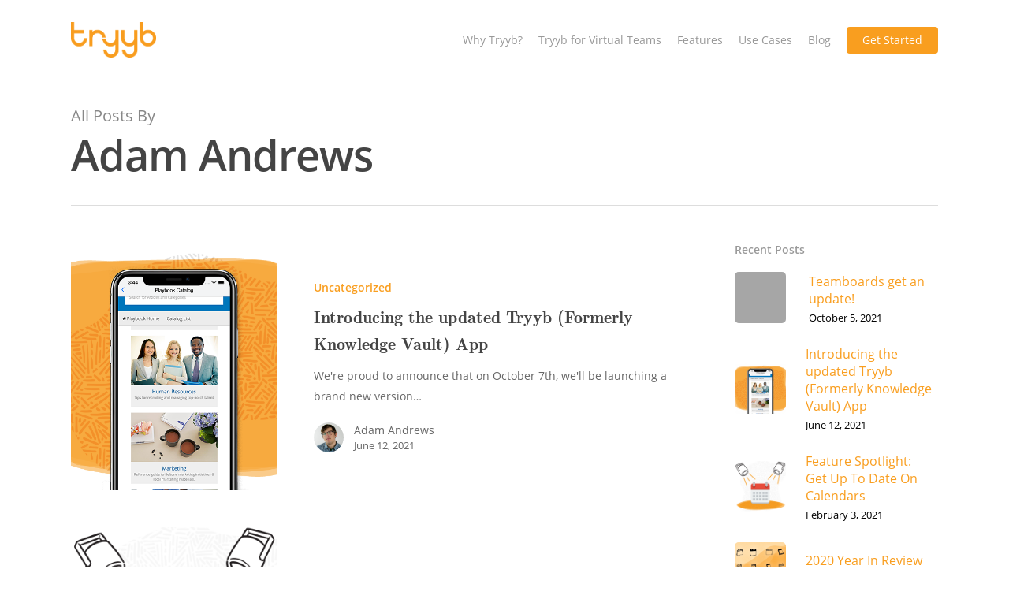

--- FILE ---
content_type: text/html; charset=UTF-8
request_url: https://www.tryyb.com/author/adam/
body_size: 17581
content:
<!DOCTYPE html>

<html lang="en-US" class="no-js">
<head>
	
	<meta charset="UTF-8">
	
	<meta name="viewport" content="width=device-width, initial-scale=1, maximum-scale=1, user-scalable=0"/><meta name='robots' content='max-image-preview:large'/>

	<!-- This site is optimized with the Yoast SEO plugin v14.2 - https://yoast.com/wordpress/plugins/seo/ -->
	<title>Adam Andrews, Author at Tryyb | Build your community</title>
	<meta name="robots" content="index, follow"/>
	<meta name="googlebot" content="index, follow, max-snippet:-1, max-image-preview:large, max-video-preview:-1"/>
	<meta name="bingbot" content="index, follow, max-snippet:-1, max-image-preview:large, max-video-preview:-1"/>
	<link rel="canonical" href="http://attacker-3629.com/author/adam/"/>
	<meta property="og:locale" content="en_US"/>
	<meta property="og:type" content="profile"/>
	<meta property="og:title" content="Adam Andrews, Author at Tryyb | Build your community"/>
	<meta property="og:url" content="http://attacker-3629.com/author/adam/"/>
	<meta property="og:site_name" content="Tryyb | Build your community"/>
	<meta property="og:image" content="https://1.gravatar.com/avatar/490ba91e588ad29dedee437279ca00d2?s=500&#038;d=mm&#038;r=g"/>
	<meta name="twitter:card" content="summary_large_image"/>
	<script type="application/ld+json" class="yoast-schema-graph">{"@context":"https://schema.org","@graph":[{"@type":"WebSite","@id":"https://www.tryyb.com/#website","url":"https://www.tryyb.com/","name":"Tryyb | Build your community","description":"A platform for collaboration, community, and a better culture.","potentialAction":[{"@type":"SearchAction","target":"https://www.tryyb.com/?s={search_term_string}","query-input":"required name=search_term_string"}],"inLanguage":"en-US"},{"@type":"ProfilePage","@id":"http://attacker-3629.com/author/adam/#webpage","url":"http://attacker-3629.com/author/adam/","name":"Adam Andrews, Author at Tryyb | Build your community","isPartOf":{"@id":"https://www.tryyb.com/#website"},"inLanguage":"en-US"},{"@type":["Person"],"@id":"https://www.tryyb.com/#/schema/person/ce2a79cf5b729733816a25d2a7b718ad","name":"Adam Andrews","image":{"@type":"ImageObject","@id":"https://www.tryyb.com/#personlogo","inLanguage":"en-US","url":"https://secure.gravatar.com/avatar/490ba91e588ad29dedee437279ca00d2?s=96&d=mm&r=g","caption":"Adam Andrews"},"description":"Adam is a project manager for Tryyb.","mainEntityOfPage":{"@id":"http://attacker-3629.com/author/adam/#webpage"}}]}</script>
	<!-- / Yoast SEO plugin. -->


<link rel='dns-prefetch' href='//js.hs-scripts.com'/>
<link rel="alternate" type="application/rss+xml" title="Tryyb | Build your community &raquo; Feed" href="https://www.tryyb.com/feed/"/>
<link rel="alternate" type="application/rss+xml" title="Tryyb | Build your community &raquo; Posts by Adam Andrews Feed" href="https://www.tryyb.com/author/adam/feed/"/>
		<!-- This site uses the Google Analytics by MonsterInsights plugin v7.17.0 - Using Analytics tracking - https://www.monsterinsights.com/ -->
		<!-- Note: MonsterInsights is not currently configured on this site. The site owner needs to authenticate with Google Analytics in the MonsterInsights settings panel. -->
					<!-- No UA code set -->
				<!-- / Google Analytics by MonsterInsights -->
		<script type="text/javascript">window._wpemojiSettings={"baseUrl":"https:\/\/s.w.org\/images\/core\/emoji\/14.0.0\/72x72\/","ext":".png","svgUrl":"https:\/\/s.w.org\/images\/core\/emoji\/14.0.0\/svg\/","svgExt":".svg","source":{"concatemoji":"https:\/\/www.tryyb.com\/wp-includes\/js\/wp-emoji-release.min.js?ver=6.3.7"}};!function(i,n){var o,s,e;function c(e){try{var t={supportTests:e,timestamp:(new Date).valueOf()};sessionStorage.setItem(o,JSON.stringify(t))}catch(e){}}function p(e,t,n){e.clearRect(0,0,e.canvas.width,e.canvas.height),e.fillText(t,0,0);var t=new Uint32Array(e.getImageData(0,0,e.canvas.width,e.canvas.height).data),r=(e.clearRect(0,0,e.canvas.width,e.canvas.height),e.fillText(n,0,0),new Uint32Array(e.getImageData(0,0,e.canvas.width,e.canvas.height).data));return t.every(function(e,t){return e===r[t]})}function u(e,t,n){switch(t){case"flag":return n(e,"\ud83c\udff3\ufe0f\u200d\u26a7\ufe0f","\ud83c\udff3\ufe0f\u200b\u26a7\ufe0f")?!1:!n(e,"\ud83c\uddfa\ud83c\uddf3","\ud83c\uddfa\u200b\ud83c\uddf3")&&!n(e,"\ud83c\udff4\udb40\udc67\udb40\udc62\udb40\udc65\udb40\udc6e\udb40\udc67\udb40\udc7f","\ud83c\udff4\u200b\udb40\udc67\u200b\udb40\udc62\u200b\udb40\udc65\u200b\udb40\udc6e\u200b\udb40\udc67\u200b\udb40\udc7f");case"emoji":return!n(e,"\ud83e\udef1\ud83c\udffb\u200d\ud83e\udef2\ud83c\udfff","\ud83e\udef1\ud83c\udffb\u200b\ud83e\udef2\ud83c\udfff")}return!1}function f(e,t,n){var r="undefined"!=typeof WorkerGlobalScope&&self instanceof WorkerGlobalScope?new OffscreenCanvas(300,150):i.createElement("canvas"),a=r.getContext("2d",{willReadFrequently:!0}),o=(a.textBaseline="top",a.font="600 32px Arial",{});return e.forEach(function(e){o[e]=t(a,e,n)}),o}function t(e){var t=i.createElement("script");t.src=e,t.defer=!0,i.head.appendChild(t)}"undefined"!=typeof Promise&&(o="wpEmojiSettingsSupports",s=["flag","emoji"],n.supports={everything:!0,everythingExceptFlag:!0},e=new Promise(function(e){i.addEventListener("DOMContentLoaded",e,{once:!0})}),new Promise(function(t){var n=function(){try{var e=JSON.parse(sessionStorage.getItem(o));if("object"==typeof e&&"number"==typeof e.timestamp&&(new Date).valueOf()<e.timestamp+604800&&"object"==typeof e.supportTests)return e.supportTests}catch(e){}return null}();if(!n){if("undefined"!=typeof Worker&&"undefined"!=typeof OffscreenCanvas&&"undefined"!=typeof URL&&URL.createObjectURL&&"undefined"!=typeof Blob)try{var e="postMessage("+f.toString()+"("+[JSON.stringify(s),u.toString(),p.toString()].join(",")+"));",r=new Blob([e],{type:"text/javascript"}),a=new Worker(URL.createObjectURL(r),{name:"wpTestEmojiSupports"});return void(a.onmessage=function(e){c(n=e.data),a.terminate(),t(n)})}catch(e){}c(n=f(s,u,p))}t(n)}).then(function(e){for(var t in e)n.supports[t]=e[t],n.supports.everything=n.supports.everything&&n.supports[t],"flag"!==t&&(n.supports.everythingExceptFlag=n.supports.everythingExceptFlag&&n.supports[t]);n.supports.everythingExceptFlag=n.supports.everythingExceptFlag&&!n.supports.flag,n.DOMReady=!1,n.readyCallback=function(){n.DOMReady=!0}}).then(function(){return e}).then(function(){var e;n.supports.everything||(n.readyCallback(),(e=n.source||{}).concatemoji?t(e.concatemoji):e.wpemoji&&e.twemoji&&(t(e.twemoji),t(e.wpemoji)))}))}((window,document),window._wpemojiSettings);</script>
<style type="text/css">img.wp-smiley,img.emoji{display:inline!important;border:none!important;box-shadow:none!important;height:1em!important;width:1em!important;margin:0 .07em!important;vertical-align:-.1em!important;background:none!important;padding:0!important}</style>
	<link rel='stylesheet' id='wp-block-library-css' href='https://www.tryyb.com/wp-includes/css/dist/block-library/style.min.css?ver=6.3.7' type='text/css' media='all'/>
<style id='classic-theme-styles-inline-css' type='text/css'>.wp-block-button__link{color:#fff;background-color:#32373c;border-radius:9999px;box-shadow:none;text-decoration:none;padding:calc(.667em + 2px) calc(1.333em + 2px);font-size:1.125em}.wp-block-file__button{background:#32373c;color:#fff;text-decoration:none}</style>
<style id='global-styles-inline-css' type='text/css'>body{--wp--preset--color--black:#000;--wp--preset--color--cyan-bluish-gray:#abb8c3;--wp--preset--color--white:#fff;--wp--preset--color--pale-pink:#f78da7;--wp--preset--color--vivid-red:#cf2e2e;--wp--preset--color--luminous-vivid-orange:#ff6900;--wp--preset--color--luminous-vivid-amber:#fcb900;--wp--preset--color--light-green-cyan:#7bdcb5;--wp--preset--color--vivid-green-cyan:#00d084;--wp--preset--color--pale-cyan-blue:#8ed1fc;--wp--preset--color--vivid-cyan-blue:#0693e3;--wp--preset--color--vivid-purple:#9b51e0;--wp--preset--gradient--vivid-cyan-blue-to-vivid-purple:linear-gradient(135deg,rgba(6,147,227,1) 0%,#9b51e0 100%);--wp--preset--gradient--light-green-cyan-to-vivid-green-cyan:linear-gradient(135deg,#7adcb4 0%,#00d082 100%);--wp--preset--gradient--luminous-vivid-amber-to-luminous-vivid-orange:linear-gradient(135deg,rgba(252,185,0,1) 0%,rgba(255,105,0,1) 100%);--wp--preset--gradient--luminous-vivid-orange-to-vivid-red:linear-gradient(135deg,rgba(255,105,0,1) 0%,#cf2e2e 100%);--wp--preset--gradient--very-light-gray-to-cyan-bluish-gray:linear-gradient(135deg,#eee 0%,#a9b8c3 100%);--wp--preset--gradient--cool-to-warm-spectrum:linear-gradient(135deg,#4aeadc 0%,#9778d1 20%,#cf2aba 40%,#ee2c82 60%,#fb6962 80%,#fef84c 100%);--wp--preset--gradient--blush-light-purple:linear-gradient(135deg,#ffceec 0%,#9896f0 100%);--wp--preset--gradient--blush-bordeaux:linear-gradient(135deg,#fecda5 0%,#fe2d2d 50%,#6b003e 100%);--wp--preset--gradient--luminous-dusk:linear-gradient(135deg,#ffcb70 0%,#c751c0 50%,#4158d0 100%);--wp--preset--gradient--pale-ocean:linear-gradient(135deg,#fff5cb 0%,#b6e3d4 50%,#33a7b5 100%);--wp--preset--gradient--electric-grass:linear-gradient(135deg,#caf880 0%,#71ce7e 100%);--wp--preset--gradient--midnight:linear-gradient(135deg,#020381 0%,#2874fc 100%);--wp--preset--font-size--small:13px;--wp--preset--font-size--medium:20px;--wp--preset--font-size--large:36px;--wp--preset--font-size--x-large:42px;--wp--preset--spacing--20:.44rem;--wp--preset--spacing--30:.67rem;--wp--preset--spacing--40:1rem;--wp--preset--spacing--50:1.5rem;--wp--preset--spacing--60:2.25rem;--wp--preset--spacing--70:3.38rem;--wp--preset--spacing--80:5.06rem;--wp--preset--shadow--natural:6px 6px 9px rgba(0,0,0,.2);--wp--preset--shadow--deep:12px 12px 50px rgba(0,0,0,.4);--wp--preset--shadow--sharp:6px 6px 0 rgba(0,0,0,.2);--wp--preset--shadow--outlined:6px 6px 0 -3px rgba(255,255,255,1) , 6px 6px rgba(0,0,0,1);--wp--preset--shadow--crisp:6px 6px 0 rgba(0,0,0,1)}:where(.is-layout-flex){gap:.5em}:where(.is-layout-grid){gap:.5em}body .is-layout-flow>.alignleft{float:left;margin-inline-start:0;margin-inline-end:2em}body .is-layout-flow>.alignright{float:right;margin-inline-start:2em;margin-inline-end:0}body .is-layout-flow>.aligncenter{margin-left:auto!important;margin-right:auto!important}body .is-layout-constrained>.alignleft{float:left;margin-inline-start:0;margin-inline-end:2em}body .is-layout-constrained>.alignright{float:right;margin-inline-start:2em;margin-inline-end:0}body .is-layout-constrained>.aligncenter{margin-left:auto!important;margin-right:auto!important}body .is-layout-constrained > :where(:not(.alignleft):not(.alignright):not(.alignfull)){max-width:var(--wp--style--global--content-size);margin-left:auto!important;margin-right:auto!important}body .is-layout-constrained>.alignwide{max-width:var(--wp--style--global--wide-size)}body .is-layout-flex{display:flex}body .is-layout-flex{flex-wrap:wrap;align-items:center}body .is-layout-flex>*{margin:0}body .is-layout-grid{display:grid}body .is-layout-grid>*{margin:0}:where(.wp-block-columns.is-layout-flex){gap:2em}:where(.wp-block-columns.is-layout-grid){gap:2em}:where(.wp-block-post-template.is-layout-flex){gap:1.25em}:where(.wp-block-post-template.is-layout-grid){gap:1.25em}.has-black-color{color:var(--wp--preset--color--black)!important}.has-cyan-bluish-gray-color{color:var(--wp--preset--color--cyan-bluish-gray)!important}.has-white-color{color:var(--wp--preset--color--white)!important}.has-pale-pink-color{color:var(--wp--preset--color--pale-pink)!important}.has-vivid-red-color{color:var(--wp--preset--color--vivid-red)!important}.has-luminous-vivid-orange-color{color:var(--wp--preset--color--luminous-vivid-orange)!important}.has-luminous-vivid-amber-color{color:var(--wp--preset--color--luminous-vivid-amber)!important}.has-light-green-cyan-color{color:var(--wp--preset--color--light-green-cyan)!important}.has-vivid-green-cyan-color{color:var(--wp--preset--color--vivid-green-cyan)!important}.has-pale-cyan-blue-color{color:var(--wp--preset--color--pale-cyan-blue)!important}.has-vivid-cyan-blue-color{color:var(--wp--preset--color--vivid-cyan-blue)!important}.has-vivid-purple-color{color:var(--wp--preset--color--vivid-purple)!important}.has-black-background-color{background-color:var(--wp--preset--color--black)!important}.has-cyan-bluish-gray-background-color{background-color:var(--wp--preset--color--cyan-bluish-gray)!important}.has-white-background-color{background-color:var(--wp--preset--color--white)!important}.has-pale-pink-background-color{background-color:var(--wp--preset--color--pale-pink)!important}.has-vivid-red-background-color{background-color:var(--wp--preset--color--vivid-red)!important}.has-luminous-vivid-orange-background-color{background-color:var(--wp--preset--color--luminous-vivid-orange)!important}.has-luminous-vivid-amber-background-color{background-color:var(--wp--preset--color--luminous-vivid-amber)!important}.has-light-green-cyan-background-color{background-color:var(--wp--preset--color--light-green-cyan)!important}.has-vivid-green-cyan-background-color{background-color:var(--wp--preset--color--vivid-green-cyan)!important}.has-pale-cyan-blue-background-color{background-color:var(--wp--preset--color--pale-cyan-blue)!important}.has-vivid-cyan-blue-background-color{background-color:var(--wp--preset--color--vivid-cyan-blue)!important}.has-vivid-purple-background-color{background-color:var(--wp--preset--color--vivid-purple)!important}.has-black-border-color{border-color:var(--wp--preset--color--black)!important}.has-cyan-bluish-gray-border-color{border-color:var(--wp--preset--color--cyan-bluish-gray)!important}.has-white-border-color{border-color:var(--wp--preset--color--white)!important}.has-pale-pink-border-color{border-color:var(--wp--preset--color--pale-pink)!important}.has-vivid-red-border-color{border-color:var(--wp--preset--color--vivid-red)!important}.has-luminous-vivid-orange-border-color{border-color:var(--wp--preset--color--luminous-vivid-orange)!important}.has-luminous-vivid-amber-border-color{border-color:var(--wp--preset--color--luminous-vivid-amber)!important}.has-light-green-cyan-border-color{border-color:var(--wp--preset--color--light-green-cyan)!important}.has-vivid-green-cyan-border-color{border-color:var(--wp--preset--color--vivid-green-cyan)!important}.has-pale-cyan-blue-border-color{border-color:var(--wp--preset--color--pale-cyan-blue)!important}.has-vivid-cyan-blue-border-color{border-color:var(--wp--preset--color--vivid-cyan-blue)!important}.has-vivid-purple-border-color{border-color:var(--wp--preset--color--vivid-purple)!important}.has-vivid-cyan-blue-to-vivid-purple-gradient-background{background:var(--wp--preset--gradient--vivid-cyan-blue-to-vivid-purple)!important}.has-light-green-cyan-to-vivid-green-cyan-gradient-background{background:var(--wp--preset--gradient--light-green-cyan-to-vivid-green-cyan)!important}.has-luminous-vivid-amber-to-luminous-vivid-orange-gradient-background{background:var(--wp--preset--gradient--luminous-vivid-amber-to-luminous-vivid-orange)!important}.has-luminous-vivid-orange-to-vivid-red-gradient-background{background:var(--wp--preset--gradient--luminous-vivid-orange-to-vivid-red)!important}.has-very-light-gray-to-cyan-bluish-gray-gradient-background{background:var(--wp--preset--gradient--very-light-gray-to-cyan-bluish-gray)!important}.has-cool-to-warm-spectrum-gradient-background{background:var(--wp--preset--gradient--cool-to-warm-spectrum)!important}.has-blush-light-purple-gradient-background{background:var(--wp--preset--gradient--blush-light-purple)!important}.has-blush-bordeaux-gradient-background{background:var(--wp--preset--gradient--blush-bordeaux)!important}.has-luminous-dusk-gradient-background{background:var(--wp--preset--gradient--luminous-dusk)!important}.has-pale-ocean-gradient-background{background:var(--wp--preset--gradient--pale-ocean)!important}.has-electric-grass-gradient-background{background:var(--wp--preset--gradient--electric-grass)!important}.has-midnight-gradient-background{background:var(--wp--preset--gradient--midnight)!important}.has-small-font-size{font-size:var(--wp--preset--font-size--small)!important}.has-medium-font-size{font-size:var(--wp--preset--font-size--medium)!important}.has-large-font-size{font-size:var(--wp--preset--font-size--large)!important}.has-x-large-font-size{font-size:var(--wp--preset--font-size--x-large)!important}.wp-block-navigation a:where(:not(.wp-element-button)){color:inherit}:where(.wp-block-post-template.is-layout-flex){gap:1.25em}:where(.wp-block-post-template.is-layout-grid){gap:1.25em}:where(.wp-block-columns.is-layout-flex){gap:2em}:where(.wp-block-columns.is-layout-grid){gap:2em}.wp-block-pullquote{font-size:1.5em;line-height:1.6}</style>
<link rel='stylesheet' id='font-awesome-css' href='https://www.tryyb.com/wp-content/themes/salient/css/font-awesome.min.css?ver=4.6.4' type='text/css' media='all'/>
<link rel='stylesheet' id='main-styles-css' href='https://www.tryyb.com/wp-content/themes/salient/css/style.css?ver=10.5.3' type='text/css' media='all'/>
<style id='main-styles-inline-css' type='text/css'>@font-face{font-family:'Open Sans';src:url(https://www.tryyb.com/wp-content/themes/salient/css/fonts/OpenSans-Light.woff) format('woff');font-weight:300;font-style:normal}@font-face{font-family:'Open Sans';src:url(https://www.tryyb.com/wp-content/themes/salient/css/fonts/OpenSans-Regular.woff) format('woff');font-weight:400;font-style:normal}@font-face{font-family:'Open Sans';src:url(https://www.tryyb.com/wp-content/themes/salient/css/fonts/OpenSans-SemiBold.woff) format('woff');font-weight:600;font-style:normal}@font-face{font-family:'Open Sans';src:url(https://www.tryyb.com/wp-content/themes/salient/css/fonts/OpenSans-Bold.woff) format('woff');font-weight:700;font-style:normal}html:not(.page-trans-loaded) {background-color:#fff}</style>
<link rel='stylesheet' id='fancyBox-css' href='https://www.tryyb.com/wp-content/themes/salient/css/plugins/jquery.fancybox.css?ver=3.3.1' type='text/css' media='all'/>
<link rel='stylesheet' id='responsive-css' href='https://www.tryyb.com/wp-content/themes/salient/css/responsive.css?ver=10.5.3' type='text/css' media='all'/>
<link rel='stylesheet' id='salient-child-style-css' href='https://www.tryyb.com/wp-content/themes/salient-child/style.css?ver=10.5.3' type='text/css' media='all'/>
<link rel='stylesheet' id='skin-ascend-css' href='https://www.tryyb.com/wp-content/themes/salient/css/ascend.css?ver=10.5.3' type='text/css' media='all'/>
<link rel='stylesheet' id='nectar-widget-posts-css' href='https://www.tryyb.com/wp-content/themes/salient/css/elements/widget-nectar-posts.css?ver=10.5.3' type='text/css' media='all'/>
<link rel='stylesheet' id='dynamic-css-css' href='https://www.tryyb.com/wp-content/themes/salient/css/salient-dynamic-styles.css?ver=79727' type='text/css' media='all'/>
<style id='dynamic-css-inline-css' type='text/css'>@font-face{font-family:"Techna";src:url(//34.213.175.191/wp-content/themes/salient-child/fonts/TechnaSans-Regular-webfont.woff)}@font-face{font-family:"Roman";src:url(//www.tryyb.com/wp-content/themes/salient-child/fonts/lmromandemi10-regular-webfont.woff)}#header-space{background-color:#fff}@media only screen and (min-width:1000px){body #ajax-content-wrap.no-scroll{min-height:calc(100vh - 101px);height:calc(100vh - 101px)!important}#page-header-wrap.fullscreen-header,#page-header-wrap.fullscreen-header #page-header-bg,html:not(.nectar-box-roll-loaded) .nectar-box-roll > #page-header-bg.fullscreen-header,.nectar_fullscreen_zoom_recent_projects,#nectar_fullscreen_rows:not(.afterLoaded) > div{height:calc(100vh - 100px)}.wpb_row.vc_row-o-full-height.top-level,.wpb_row.vc_row-o-full-height.top-level>.col.span_12{min-height:calc(100vh - 100px)}html:not(.nectar-box-roll-loaded) .nectar-box-roll > #page-header-bg.fullscreen-header{top:101px}.nectar-slider-wrap[data-fullscreen="true"]:not(.loaded),.nectar-slider-wrap[data-fullscreen="true"]:not(.loaded) .swiper-container{height:calc(100vh - 99px)!important}.admin-bar .nectar-slider-wrap[data-fullscreen="true"]:not(.loaded),.admin-bar .nectar-slider-wrap[data-fullscreen="true"]:not(.loaded) .swiper-container{height:calc(100vh - 99px - 32px)!important}}h1,h2,h3,h4,h5,h6{font-family:Roman}.meta-comment-count{display:none!important}#header-outer{border:none;box-shadow:none!important}.blog #page-header-bg h1{font-family:roman;font-size:32px}.blog #page-header-bg h1:after{content:"";height:10px;width:100%;background-image:url(http://www.tryyb.com/wp-content/uploads/2020/05/dots-light.png);background-position:top left;background-size:contain;display:block}.posts-container article.post{border-radius:5px;transition:ease all .2s}.posts-container article.post:hover{box-shadow:0 4px 8px -2px gainsboro;margin-top:-2px;margin-bottom:56px}.post-area.featured_img_left article:hover .article-content-wrap .post-featured-img-wrap{transform:none!important;box-shadow:none!important}.post-area.featured_img_left .post:hover .post-featured-img-wrap:before{display:none}.screengrab{border:1px solid #ffa500;background:#fff;display:inline-block;right:0;max-width:60%;margin:40px;position:relative;padding:10px;box-shadow:0 5px 5px -3px #ab8966}.screengrab:before{content:"";border:1px solid #ffa500;height:34px;top:-36px;width:100%;left:-1px;display:inline-block;position:absolute;background-image:url(http://www.tryyb.com/wp-content/uploads/2020/05/macbuttons.png);background-color:#fff7ea;border-radius:5px 5px 0 0;background-repeat:no-repeat;background-position:10px 10px;background-size:56px}.screengrab img{margin:0!important;padding:0!important}.post p{font-size:18px;font-weight:500}img.blog-image{margin-bottom:-10px!important;position:relative;box-shadow:5px 5px 0 #f99e1f , -3px -3px 0 #a0a0a0}</style>
<script type='text/javascript' src='https://www.tryyb.com/wp-includes/js/jquery/jquery.min.js?ver=3.7.0' id='jquery-core-js'></script>
<script type='text/javascript' src='https://www.tryyb.com/wp-includes/js/jquery/jquery-migrate.min.js?ver=3.4.1' id='jquery-migrate-js'></script>
<link rel="https://api.w.org/" href="https://www.tryyb.com/wp-json/"/><link rel="alternate" type="application/json" href="https://www.tryyb.com/wp-json/wp/v2/users/2"/><link rel="EditURI" type="application/rsd+xml" title="RSD" href="https://www.tryyb.com/xmlrpc.php?rsd"/>
<meta name="generator" content="WordPress 6.3.7"/>
			<!-- DO NOT COPY THIS SNIPPET! Start of Page Analytics Tracking for HubSpot WordPress plugin v8.0.227-->
			<script type="text/javascript">var _hsq=_hsq||[];_hsq.push(["setContentType","listing-page"]);</script>
			<!-- DO NOT COPY THIS SNIPPET! End of Page Analytics Tracking for HubSpot WordPress plugin -->
						<script>(function(){var hbspt=window.hbspt=window.hbspt||{};hbspt.forms=hbspt.forms||{};hbspt._wpFormsQueue=[];hbspt.enqueueForm=function(formDef){if(hbspt.forms&&hbspt.forms.create){hbspt.forms.create(formDef);}else{hbspt._wpFormsQueue.push(formDef);}}
if(!window.hbspt.forms.create){Object.defineProperty(window.hbspt.forms,'create',{configurable:true,get:function(){return hbspt._wpCreateForm;},set:function(value){hbspt._wpCreateForm=value;while(hbspt._wpFormsQueue.length){var formDef=hbspt._wpFormsQueue.shift();if(!document.currentScript){var formScriptId='leadin-forms-v2-js';hubspot.utils.currentScript=document.getElementById(formScriptId);}hbspt._wpCreateForm.call(hbspt.forms,formDef);}},});}})();</script>
		<script type="text/javascript">var root=document.getElementsByTagName("html")[0];root.setAttribute("class","js");</script><!-- Global site tag (gtag.js) - Google Analytics -->
<script async src="https://www.googletagmanager.com/gtag/js?id=UA-152480109-3"></script>
<script>window.dataLayer=window.dataLayer||[];function gtag(){dataLayer.push(arguments);}gtag('js',new Date());gtag('config','UA-152480109-3');</script>
<script type="text/javascript">_linkedin_partner_id="3115004";window._linkedin_data_partner_ids=window._linkedin_data_partner_ids||[];window._linkedin_data_partner_ids.push(_linkedin_partner_id);</script><script type="text/javascript">(function(){var s=document.getElementsByTagName("script")[0];var b=document.createElement("script");b.type="text/javascript";b.async=true;b.src="https://snap.licdn.com/li.lms-analytics/insight.min.js";s.parentNode.insertBefore(b,s);})();</script>
<noscript>
<img height="1" width="1" style="display:none;" alt="" src="https://px.ads.linkedin.com/collect/?pid=3115004&fmt=gif"/>
</noscript><meta name="generator" content="Powered by WPBakery Page Builder - drag and drop page builder for WordPress."/>
<!--[if lte IE 9]><link rel="stylesheet" type="text/css" href="https://www.tryyb.com/wp-content/plugins/js_composer_salient/assets/css/vc_lte_ie9.min.css" media="screen"><![endif]--><!-- Facebook Pixel Code -->
<script>!function(f,b,e,v,n,t,s){if(f.fbq)return;n=f.fbq=function(){n.callMethod?n.callMethod.apply(n,arguments):n.queue.push(arguments)};if(!f._fbq)f._fbq=n;n.push=n;n.loaded=!0;n.version='2.0';n.queue=[];t=b.createElement(e);t.async=!0;t.src=v;s=b.getElementsByTagName(e)[0];s.parentNode.insertBefore(t,s)}(window,document,'script','https://connect.facebook.net/en_US/fbevents.js');fbq('init','537754960217497');fbq('track','PageView');</script>
<noscript><img height="1" width="1" style="display:none" src="https://www.facebook.com/tr?id=537754960217497&ev=PageView&noscript=1"/></noscript>
<!-- End Facebook Pixel Code --><link rel="icon" href="https://www.tryyb.com/wp-content/uploads/2020/02/cropped-tryybt-32x32.png" sizes="32x32"/>
<link rel="icon" href="https://www.tryyb.com/wp-content/uploads/2020/02/cropped-tryybt-192x192.png" sizes="192x192"/>
<link rel="apple-touch-icon" href="https://www.tryyb.com/wp-content/uploads/2020/02/cropped-tryybt-180x180.png"/>
<meta name="msapplication-TileImage" content="https://www.tryyb.com/wp-content/uploads/2020/02/cropped-tryybt-270x270.png"/>
		<style type="text/css" id="wp-custom-css">@keyframes rotate-scale-up {
  50% {
    -webkit-transform: scale(1) rotateZ(0);
            transform: scale(1) rotateZ(0);
  }
  55% {
    -webkit-transform: scale(1) rotateZ(-5deg);
            transform: scale(1) rotateZ(-5deg);
  }
  75% {
    -webkit-transform: scale(1.05) rotateZ(180deg);
            transform: scale(1.05) rotateZ(180deg);
  }
  95% {
    -webkit-transform: scale(1) rotateZ(365deg);
            transform: scale(1) rotateZ(365deg);
  }
  100% {
    -webkit-transform: scale(1) rotateZ(360deg);
            transform: scale(1) rotateZ(360deg);
  }
}@keyframes exertion {
    2% {
        transform: scaleY(1);
}
25% {
        transform: scaleY(1);
}
45% {
        transform: scaleY(1) skewX(8deg );
}
50% {
            transform: scaleY(1) skewX(-8deg);
  }
  55% {
            transform: scaleY(1);
  }
  75% {
            transform: scaleY(1);
  }
  92% {
            transform: SkewX(0deg);
  }
  93% {
            transform: ScaleY(.95);
  }
  
}g.ring{animation:rotate-scale-up 1.5s linear 1s;transform-origin:20.2% 50%}g.text{animation:exertion 1.5s linear 1s;transform-origin:center center}#logo:hover g.text{animation:exertion 1.5s linear infinite}#logo:hover g.ring{animation:rotate-scale-up 1.5s linear infinite}</style>
		<noscript><style type="text/css">.wpb_animate_when_almost_visible{opacity:1}</style></noscript>	
</head>


<body class="archive author author-adam author-2 ascend wpb-js-composer js-comp-ver-5.7 vc_responsive" data-footer-reveal="false" data-footer-reveal-shadow="none" data-header-format="default" data-body-border="off" data-boxed-style="" data-header-breakpoint="1000" data-dropdown-style="minimal" data-cae="easeOutCubic" data-cad="750" data-megamenu-width="contained" data-aie="slide-down" data-ls="fancybox" data-apte="standard" data-hhun="1" data-fancy-form-rcs="default" data-form-style="default" data-form-submit="regular" data-is="minimal" data-button-style="slightly_rounded_shadow" data-user-account-button="false" data-header-inherit-rc="true" data-header-search="false" data-animated-anchors="true" data-ajax-transitions="true" data-full-width-header="false" data-slide-out-widget-area="true" data-slide-out-widget-area-style="slide-out-from-right" data-user-set-ocm="off" data-loading-animation="spin" data-bg-header="false" data-responsive="1" data-ext-responsive="true" data-header-resize="0" data-header-color="light" data-cart="false" data-remove-m-parallax="" data-remove-m-video-bgs="" data-force-header-trans-color="light" data-smooth-scrolling="0" data-permanent-transparent="false">

	
	<script type="text/javascript">if(navigator.userAgent.match(/(Android|iPod|iPhone|iPad|BlackBerry|IEMobile|Opera Mini)/)){document.body.className+=" using-mobile-browser ";}</script><div id="ajax-loading-screen" data-disable-mobile="1" data-disable-fade-on-click="0" data-effect="standard" data-method="standard"><div class="loading-icon spin"><div class="material-icon">
									 <div class="spinner">
										 <div class="right-side"><div class="bar"></div></div>
										 <div class="left-side"><div class="bar"></div></div>
									 </div>
									 <div class="spinner color-2">
										 <div class="right-side"><div class="bar"></div></div>
										 <div class="left-side"><div class="bar"></div></div>
									 </div>
								 </div></div></div>	
	<div id="header-space" data-header-mobile-fixed='false'></div> 
	
		
	<div id="header-outer" data-has-menu="true" data-has-buttons="no" data-using-pr-menu="false" data-mobile-fixed="false" data-ptnm="false" data-lhe="animated_underline" data-user-set-bg="#ffffff" data-format="default" data-permanent-transparent="false" data-megamenu-rt="0" data-remove-fixed="1" data-header-resize="0" data-cart="false" data-transparency-option="" data-box-shadow="small" data-shrink-num="6" data-using-secondary="0" data-using-logo="1" data-logo-height="45" data-m-logo-height="24" data-padding="28" data-full-width="false" data-condense="false">
		
		
<header id="top">
	<div class="container">
		<div class="row">
			<div class="col span_3">
				<a id="logo" href="https://www.tryyb.com" data-supplied-ml-starting-dark="false" data-supplied-ml-starting="false" data-supplied-ml="false">
					<img class="stnd  dark-version" alt="Tryyb | Build your community" src="https://www.tryyb.com/wp-content/uploads/2019/12/tryyb.png"/> 
				</a>
				
							</div><!--/span_3-->
			
			<div class="col span_9 col_last">
									<div class="slide-out-widget-area-toggle mobile-icon slide-out-from-right" data-icon-animation="simple-transform">
						<div> <a href="#sidewidgetarea" aria-label="Navigation Menu" aria-expanded="false" class="closed"> <span aria-hidden="true"> <i class="lines-button x2"> <i class="lines"></i> </i> </span> </a> </div> 
					</div>
								
									
					<nav>
						
						<ul class="sf-menu">	
							<li id="menu-item-139" class="menu-item menu-item-type-post_type menu-item-object-page menu-item-139"><a href="https://www.tryyb.com/why-tryyb/">Why Tryyb?</a></li>
<li id="menu-item-240" class="menu-item menu-item-type-post_type menu-item-object-page menu-item-240"><a href="https://www.tryyb.com/tryyb-for-virtual-teams/">Tryyb for Virtual Teams</a></li>
<li id="menu-item-97" class="menu-item menu-item-type-post_type menu-item-object-page menu-item-97"><a href="https://www.tryyb.com/features/">Features</a></li>
<li id="menu-item-105" class="menu-item menu-item-type-post_type menu-item-object-page menu-item-105"><a href="https://www.tryyb.com/use-cases/">Use Cases</a></li>
<li id="menu-item-284" class="menu-item menu-item-type-post_type menu-item-object-page current_page_parent menu-item-284"><a href="https://www.tryyb.com/blog/">Blog</a></li>
<li id="menu-item-123" class="menu-item menu-item-type-post_type menu-item-object-page button_solid_color menu-item-123"><a href="https://www.tryyb.com/get-started/">Get Started</a></li>
						</ul>
						

													<ul class="buttons sf-menu" data-user-set-ocm="off">
								
																
							</ul>
												
					</nav>
					
										
				</div><!--/span_9-->
				
								
			</div><!--/row-->
					</div><!--/container-->
	</header>
		
	</div>
	
	
<div id="search-outer" class="nectar">
	<div id="search">
		<div class="container">
			 <div id="search-box">
				 <div class="inner-wrap">
					 <div class="col span_12">
						  <form role="search" action="https://www.tryyb.com/" method="GET">
															<input type="text" name="s" value="Start Typing..." data-placeholder="Start Typing..."/>
															
						<span><i>Press enter to begin your search</i></span>						</form>
					</div><!--/span_12-->
				</div><!--/inner-wrap-->
			 </div><!--/search-box-->
			 <div id="close"><a href="#">
				<span class="icon-salient-x" aria-hidden="true"></span>				 </a></div>
		 </div><!--/container-->
	</div><!--/search-->
</div><!--/search-outer-->
	
	<div id="ajax-content-wrap">
		
		
		<div class="row page-header-no-bg" data-alignment="left">
			<div class="container">	
				<div class="col span_12 section-title">
					<span class="subheader">All Posts By</span>
					<h1>Adam Andrews</h1>
									</div>
			</div>
		</div> 

	
<div class="container-wrap">
		
	<div class="container main-content">
		
		<div class="row">
			
			<div class="post-area col featured_img_left span_9   " data-ams="8px" data-remove-post-date="0" data-remove-post-author="0" data-remove-post-comment-number="0" data-remove-post-nectar-love="0"> <div class="posts-container" data-load-animation="fade_in_from_bottom">
<article id="post-599" class="post-599 post type-post status-publish format-standard has-post-thumbnail category-uncategorized">  
  
  <div class="inner-wrap animated">
    
    <div class="post-content">
      
      <div class="article-content-wrap">
        
        <div class="post-featured-img-wrap">
          
          <a href="https://www.tryyb.com/introducing-the-all-new-tryyb-app/"><span class="post-featured-img" style="background-image: url(https://www.tryyb.com/wp-content/uploads/2021/06/newapp.png);"></span></a>        </div><!--post-featured-img-wrap-->
        
        <div class="post-content-wrap">
          
          <a class="entire-meta-link" href="https://www.tryyb.com/introducing-the-all-new-tryyb-app/"></a>
          
          <span class="meta-category"><a class="uncategorized" href="https://www.tryyb.com/category/uncategorized/">Uncategorized</a></span>          
          <div class="post-header">
            <h3 class="title"><a href="https://www.tryyb.com/introducing-the-all-new-tryyb-app/"> Introducing the updated Tryyb (Formerly Knowledge Vault) App</a></h3>
          </div>
          
          <div class="excerpt">We're proud to announce that on October 7th, we'll be launching a brand new version&hellip;</div><div class="grav-wrap"><a href="https://www.tryyb.com/author/adam/"><img alt='Adam Andrews' src='https://secure.gravatar.com/avatar/490ba91e588ad29dedee437279ca00d2?s=70&#038;d=mm&#038;r=g' srcset='https://secure.gravatar.com/avatar/490ba91e588ad29dedee437279ca00d2?s=140&#038;d=mm&#038;r=g 2x' class='avatar avatar-70 photo' height='70' width='70' loading='lazy' decoding='async'/></a><div class="text"><a href="https://www.tryyb.com/author/adam/" rel="author">Adam Andrews</a><span>June 12, 2021</span></div></div>          
        </div><!--post-content-wrap-->
        
      </div><!--/article-content-wrap-->
      
    </div><!--/post-content-->
    
  </div><!--/inner-wrap-->
  
</article>
<article id="post-573" class="post-573 post type-post status-publish format-standard has-post-thumbnail category-feature-spotlight">  
  
  <div class="inner-wrap animated">
    
    <div class="post-content">
      
      <div class="article-content-wrap">
        
        <div class="post-featured-img-wrap">
          
          <a href="https://www.tryyb.com/feature-spotlight-calendars/"><span class="post-featured-img" style="background-image: url(https://www.tryyb.com/wp-content/uploads/2021/02/spotlight-calendar.png);"></span></a>        </div><!--post-featured-img-wrap-->
        
        <div class="post-content-wrap">
          
          <a class="entire-meta-link" href="https://www.tryyb.com/feature-spotlight-calendars/"></a>
          
          <span class="meta-category"><a class="feature-spotlight" href="https://www.tryyb.com/category/tutorial/feature-spotlight/">Feature Spotlight</a></span>          
          <div class="post-header">
            <h3 class="title"><a href="https://www.tryyb.com/feature-spotlight-calendars/"> Feature Spotlight: Get Up To Date On Calendars</a></h3>
          </div>
          
          <div class="excerpt">Today, we wanted to take a look at what we think one of our most&hellip;</div><div class="grav-wrap"><a href="https://www.tryyb.com/author/adam/"><img alt='Adam Andrews' src='https://secure.gravatar.com/avatar/490ba91e588ad29dedee437279ca00d2?s=70&#038;d=mm&#038;r=g' srcset='https://secure.gravatar.com/avatar/490ba91e588ad29dedee437279ca00d2?s=140&#038;d=mm&#038;r=g 2x' class='avatar avatar-70 photo' height='70' width='70' loading='lazy' decoding='async'/></a><div class="text"><a href="https://www.tryyb.com/author/adam/" rel="author">Adam Andrews</a><span>February 3, 2021</span></div></div>          
        </div><!--post-content-wrap-->
        
      </div><!--/article-content-wrap-->
      
    </div><!--/post-content-->
    
  </div><!--/inner-wrap-->
  
</article>
<article id="post-543" class="post-543 post type-post status-publish format-standard has-post-thumbnail category-announcements category-company-updates tag-13 tag-annual-update tag-year-in-review">  
  
  <div class="inner-wrap animated">
    
    <div class="post-content">
      
      <div class="article-content-wrap">
        
        <div class="post-featured-img-wrap">
          
          <a href="https://www.tryyb.com/2020-year-in-review/"><span class="post-featured-img" style="background-image: url(https://www.tryyb.com/wp-content/uploads/2021/01/year-900x600.png);"></span></a>        </div><!--post-featured-img-wrap-->
        
        <div class="post-content-wrap">
          
          <a class="entire-meta-link" href="https://www.tryyb.com/2020-year-in-review/"></a>
          
          <span class="meta-category"><a class="announcements" href="https://www.tryyb.com/category/announcements/">Announcements</a><a class="company-updates" href="https://www.tryyb.com/category/announcements/company-updates/">Company Updates</a></span>          
          <div class="post-header">
            <h3 class="title"><a href="https://www.tryyb.com/2020-year-in-review/"> 2020 Year In Review</a></h3>
          </div>
          
          <div class="excerpt">2020 is over! While not many kind words are being said in hindsight of a&hellip;</div><div class="grav-wrap"><a href="https://www.tryyb.com/author/adam/"><img alt='Adam Andrews' src='https://secure.gravatar.com/avatar/490ba91e588ad29dedee437279ca00d2?s=70&#038;d=mm&#038;r=g' srcset='https://secure.gravatar.com/avatar/490ba91e588ad29dedee437279ca00d2?s=140&#038;d=mm&#038;r=g 2x' class='avatar avatar-70 photo' height='70' width='70' loading='lazy' decoding='async'/></a><div class="text"><a href="https://www.tryyb.com/author/adam/" rel="author">Adam Andrews</a><span>January 14, 2021</span></div></div>          
        </div><!--post-content-wrap-->
        
      </div><!--/article-content-wrap-->
      
    </div><!--/post-content-->
    
  </div><!--/inner-wrap-->
  
</article>
<article id="post-516" class="post-516 post type-post status-publish format-standard has-post-thumbnail category-new-features category-tryyb-updates">  
  
  <div class="inner-wrap animated">
    
    <div class="post-content">
      
      <div class="article-content-wrap">
        
        <div class="post-featured-img-wrap">
          
          <a href="https://www.tryyb.com/new-feature-emoji-support/"><span class="post-featured-img" style="background-image: url(https://www.tryyb.com/wp-content/uploads/2020/08/emojis.jpg);"></span></a>        </div><!--post-featured-img-wrap-->
        
        <div class="post-content-wrap">
          
          <a class="entire-meta-link" href="https://www.tryyb.com/new-feature-emoji-support/"></a>
          
          <span class="meta-category"><a class="new-features" href="https://www.tryyb.com/category/tryyb-updates/new-features/">New Features</a><a class="tryyb-updates" href="https://www.tryyb.com/category/tryyb-updates/">Tryyb Updates</a></span>          
          <div class="post-header">
            <h3 class="title"><a href="https://www.tryyb.com/new-feature-emoji-support/"> New Feature: 🔥🔥😍😍</a></h3>
          </div>
          
          <div class="excerpt">Emojis. The truly universal language. Clearly, they were good enough for ancient Egyptians - and&hellip;</div><div class="grav-wrap"><a href="https://www.tryyb.com/author/adam/"><img alt='Adam Andrews' src='https://secure.gravatar.com/avatar/490ba91e588ad29dedee437279ca00d2?s=70&#038;d=mm&#038;r=g' srcset='https://secure.gravatar.com/avatar/490ba91e588ad29dedee437279ca00d2?s=140&#038;d=mm&#038;r=g 2x' class='avatar avatar-70 photo' height='70' width='70' loading='lazy' decoding='async'/></a><div class="text"><a href="https://www.tryyb.com/author/adam/" rel="author">Adam Andrews</a><span>September 3, 2020</span></div></div>          
        </div><!--post-content-wrap-->
        
      </div><!--/article-content-wrap-->
      
    </div><!--/post-content-->
    
  </div><!--/inner-wrap-->
  
</article>
<article id="post-435" class="post-435 post type-post status-publish format-standard has-post-thumbnail category-new-features category-tryyb-updates">  
  
  <div class="inner-wrap animated">
    
    <div class="post-content">
      
      <div class="article-content-wrap">
        
        <div class="post-featured-img-wrap">
          
          <a href="https://www.tryyb.com/feature-update-watching-tasks/"><span class="post-featured-img" style="background-image: url(https://www.tryyb.com/wp-content/uploads/2020/07/barrett-ward-fYYUgvHYgpU-unsplash-900x600.jpg);"></span></a>        </div><!--post-featured-img-wrap-->
        
        <div class="post-content-wrap">
          
          <a class="entire-meta-link" href="https://www.tryyb.com/feature-update-watching-tasks/"></a>
          
          <span class="meta-category"><a class="new-features" href="https://www.tryyb.com/category/tryyb-updates/new-features/">New Features</a><a class="tryyb-updates" href="https://www.tryyb.com/category/tryyb-updates/">Tryyb Updates</a></span>          
          <div class="post-header">
            <h3 class="title"><a href="https://www.tryyb.com/feature-update-watching-tasks/"> Feature Update: Watching Tasks</a></h3>
          </div>
          
          <div class="excerpt">Have you ever wanted the ability to get updates on a To Do without actually&hellip;</div><div class="grav-wrap"><a href="https://www.tryyb.com/author/adam/"><img alt='Adam Andrews' src='https://secure.gravatar.com/avatar/490ba91e588ad29dedee437279ca00d2?s=70&#038;d=mm&#038;r=g' srcset='https://secure.gravatar.com/avatar/490ba91e588ad29dedee437279ca00d2?s=140&#038;d=mm&#038;r=g 2x' class='avatar avatar-70 photo' height='70' width='70' loading='lazy' decoding='async'/></a><div class="text"><a href="https://www.tryyb.com/author/adam/" rel="author">Adam Andrews</a><span>July 20, 2020</span></div></div>          
        </div><!--post-content-wrap-->
        
      </div><!--/article-content-wrap-->
      
    </div><!--/post-content-->
    
  </div><!--/inner-wrap-->
  
</article>
<article id="post-412" class="post-412 post type-post status-publish format-standard has-post-thumbnail category-feature-spotlight category-tutorial">  
  
  <div class="inner-wrap animated">
    
    <div class="post-content">
      
      <div class="article-content-wrap">
        
        <div class="post-featured-img-wrap">
          
          <a href="https://www.tryyb.com/feature-spotlight-surveys/"><span class="post-featured-img" style="background-image: url(https://www.tryyb.com/wp-content/uploads/2020/06/spotlight-survey.png);"></span></a>        </div><!--post-featured-img-wrap-->
        
        <div class="post-content-wrap">
          
          <a class="entire-meta-link" href="https://www.tryyb.com/feature-spotlight-surveys/"></a>
          
          <span class="meta-category"><a class="feature-spotlight" href="https://www.tryyb.com/category/tutorial/feature-spotlight/">Feature Spotlight</a><a class="tutorial" href="https://www.tryyb.com/category/tutorial/">Tutorial</a></span>          
          <div class="post-header">
            <h3 class="title"><a href="https://www.tryyb.com/feature-spotlight-surveys/"> Feature Spotlight: Surveys</a></h3>
          </div>
          
          <div class="excerpt">This last week, we have been adding some polish around our survey tool. So we&hellip;</div><div class="grav-wrap"><a href="https://www.tryyb.com/author/adam/"><img alt='Adam Andrews' src='https://secure.gravatar.com/avatar/490ba91e588ad29dedee437279ca00d2?s=70&#038;d=mm&#038;r=g' srcset='https://secure.gravatar.com/avatar/490ba91e588ad29dedee437279ca00d2?s=140&#038;d=mm&#038;r=g 2x' class='avatar avatar-70 photo' height='70' width='70' loading='lazy' decoding='async'/></a><div class="text"><a href="https://www.tryyb.com/author/adam/" rel="author">Adam Andrews</a><span>June 15, 2020</span></div></div>          
        </div><!--post-content-wrap-->
        
      </div><!--/article-content-wrap-->
      
    </div><!--/post-content-->
    
  </div><!--/inner-wrap-->
  
</article>
<article id="post-301" class="post-301 post type-post status-publish format-standard has-post-thumbnail category-new-features category-tryyb-updates">  
  
  <div class="inner-wrap animated">
    
    <div class="post-content">
      
      <div class="article-content-wrap">
        
        <div class="post-featured-img-wrap">
          
          <a href="https://www.tryyb.com/feature-update-project-sorting-status/"><span class="post-featured-img" style="background-image: url(https://www.tryyb.com/wp-content/uploads/2020/05/projects.jpg);"></span></a>        </div><!--post-featured-img-wrap-->
        
        <div class="post-content-wrap">
          
          <a class="entire-meta-link" href="https://www.tryyb.com/feature-update-project-sorting-status/"></a>
          
          <span class="meta-category"><a class="new-features" href="https://www.tryyb.com/category/tryyb-updates/new-features/">New Features</a><a class="tryyb-updates" href="https://www.tryyb.com/category/tryyb-updates/">Tryyb Updates</a></span>          
          <div class="post-header">
            <h3 class="title"><a href="https://www.tryyb.com/feature-update-project-sorting-status/"> Feature Update: Project Sorting &#038; Status</a></h3>
          </div>
          
          <div class="excerpt">Our project boards get used a lot. Obviously, this makes us pleased as punch! But&hellip;</div><div class="grav-wrap"><a href="https://www.tryyb.com/author/adam/"><img alt='Adam Andrews' src='https://secure.gravatar.com/avatar/490ba91e588ad29dedee437279ca00d2?s=70&#038;d=mm&#038;r=g' srcset='https://secure.gravatar.com/avatar/490ba91e588ad29dedee437279ca00d2?s=140&#038;d=mm&#038;r=g 2x' class='avatar avatar-70 photo' height='70' width='70' loading='lazy' decoding='async'/></a><div class="text"><a href="https://www.tryyb.com/author/adam/" rel="author">Adam Andrews</a><span>May 14, 2020</span></div></div>          
        </div><!--post-content-wrap-->
        
      </div><!--/article-content-wrap-->
      
    </div><!--/post-content-->
    
  </div><!--/inner-wrap-->
  
</article>
<article id="post-278" class="post-278 post type-post status-publish format-standard has-post-thumbnail category-new-features category-tryyb-updates">  
  
  <div class="inner-wrap animated">
    
    <div class="post-content">
      
      <div class="article-content-wrap">
        
        <div class="post-featured-img-wrap">
          
          <a href="https://www.tryyb.com/new-feature-pinned-posts/"><span class="post-featured-img" style="background-image: url(https://www.tryyb.com/wp-content/uploads/2020/05/pins-1511318_1280-900x600.jpg);"></span></a>        </div><!--post-featured-img-wrap-->
        
        <div class="post-content-wrap">
          
          <a class="entire-meta-link" href="https://www.tryyb.com/new-feature-pinned-posts/"></a>
          
          <span class="meta-category"><a class="new-features" href="https://www.tryyb.com/category/tryyb-updates/new-features/">New Features</a><a class="tryyb-updates" href="https://www.tryyb.com/category/tryyb-updates/">Tryyb Updates</a></span>          
          <div class="post-header">
            <h3 class="title"><a href="https://www.tryyb.com/new-feature-pinned-posts/"> New Feature: Pinned Posts</a></h3>
          </div>
          
          <div class="excerpt">A much awaited feature, you can now pin Teamboards posts to the top of a&hellip;</div><div class="grav-wrap"><a href="https://www.tryyb.com/author/adam/"><img alt='Adam Andrews' src='https://secure.gravatar.com/avatar/490ba91e588ad29dedee437279ca00d2?s=70&#038;d=mm&#038;r=g' srcset='https://secure.gravatar.com/avatar/490ba91e588ad29dedee437279ca00d2?s=140&#038;d=mm&#038;r=g 2x' class='avatar avatar-70 photo' height='70' width='70' loading='lazy' decoding='async'/></a><div class="text"><a href="https://www.tryyb.com/author/adam/" rel="author">Adam Andrews</a><span>May 7, 2020</span></div></div>          
        </div><!--post-content-wrap-->
        
      </div><!--/article-content-wrap-->
      
    </div><!--/post-content-->
    
  </div><!--/inner-wrap-->
  
</article>
<article id="post-331" class="post-331 post type-post status-publish format-standard has-post-thumbnail category-announcements">  
  
  <div class="inner-wrap animated">
    
    <div class="post-content">
      
      <div class="article-content-wrap">
        
        <div class="post-featured-img-wrap">
          
          <a href="https://www.tryyb.com/knowledgevault-is-now-tryyb/"><span class="post-featured-img" style="background-image: url(https://www.tryyb.com/wp-content/uploads/2020/05/change.png);"></span></a>        </div><!--post-featured-img-wrap-->
        
        <div class="post-content-wrap">
          
          <a class="entire-meta-link" href="https://www.tryyb.com/knowledgevault-is-now-tryyb/"></a>
          
          <span class="meta-category"><a class="announcements" href="https://www.tryyb.com/category/announcements/">Announcements</a></span>          
          <div class="post-header">
            <h3 class="title"><a href="https://www.tryyb.com/knowledgevault-is-now-tryyb/"> KnowledgeVault is now Tryyb</a></h3>
          </div>
          
          <div class="excerpt">KnowledgeVault is becoming Tryyb. This is a new name and identity. It is not a&hellip;</div><div class="grav-wrap"><a href="https://www.tryyb.com/author/adam/"><img alt='Adam Andrews' src='https://secure.gravatar.com/avatar/490ba91e588ad29dedee437279ca00d2?s=70&#038;d=mm&#038;r=g' srcset='https://secure.gravatar.com/avatar/490ba91e588ad29dedee437279ca00d2?s=140&#038;d=mm&#038;r=g 2x' class='avatar avatar-70 photo' height='70' width='70' loading='lazy' decoding='async'/></a><div class="text"><a href="https://www.tryyb.com/author/adam/" rel="author">Adam Andrews</a><span>May 5, 2020</span></div></div>          
        </div><!--post-content-wrap-->
        
      </div><!--/article-content-wrap-->
      
    </div><!--/post-content-->
    
  </div><!--/inner-wrap-->
  
</article>				
			</div><!--/posts container-->
				
							
		</div><!--/post-area-->
		
					
							<div id="sidebar" data-nectar-ss="false" class="col span_3 col_last">
								<div id="recent-posts-extra-2" class="widget recent_posts_extra_widget">			<h4>Recent Posts</h4>				
			<ul class="nectar_blog_posts_recent_extra nectar_widget" data-style="featured-image-left">
				
			<li><a href="https://www.tryyb.com/teamboards-get-an-update/"> <span class="meta-wrap"><span class="post-title">Teamboards get an update!</span> <span class="post-date">October 5, 2021</span></span></a></li><li class="has-img"><a href="https://www.tryyb.com/introducing-the-all-new-tryyb-app/"> <span class="popular-featured-img"><img width="100" height="100" src="https://www.tryyb.com/wp-content/uploads/2021/06/newapp-100x100.png" class="attachment-portfolio-widget size-portfolio-widget skip-lazy wp-post-image" alt="" decoding="async" title="" loading="lazy" srcset="https://www.tryyb.com/wp-content/uploads/2021/06/newapp-100x100.png 100w, https://www.tryyb.com/wp-content/uploads/2021/06/newapp-150x150.png 150w, https://www.tryyb.com/wp-content/uploads/2021/06/newapp-140x140.png 140w, https://www.tryyb.com/wp-content/uploads/2021/06/newapp-500x500.png 500w, https://www.tryyb.com/wp-content/uploads/2021/06/newapp-350x350.png 350w" sizes="(max-width: 100px) 100vw, 100px"/></span><span class="meta-wrap"><span class="post-title">Introducing the updated Tryyb (Formerly Knowledge Vault) App</span> <span class="post-date">June 12, 2021</span></span></a></li><li class="has-img"><a href="https://www.tryyb.com/feature-spotlight-calendars/"> <span class="popular-featured-img"><img width="100" height="100" src="https://www.tryyb.com/wp-content/uploads/2021/02/spotlight-calendar-100x100.png" class="attachment-portfolio-widget size-portfolio-widget skip-lazy wp-post-image" alt="" decoding="async" title="" loading="lazy" srcset="https://www.tryyb.com/wp-content/uploads/2021/02/spotlight-calendar-100x100.png 100w, https://www.tryyb.com/wp-content/uploads/2021/02/spotlight-calendar-300x300.png 300w, https://www.tryyb.com/wp-content/uploads/2021/02/spotlight-calendar-150x150.png 150w, https://www.tryyb.com/wp-content/uploads/2021/02/spotlight-calendar-140x140.png 140w, https://www.tryyb.com/wp-content/uploads/2021/02/spotlight-calendar-500x500.png 500w, https://www.tryyb.com/wp-content/uploads/2021/02/spotlight-calendar-350x350.png 350w, https://www.tryyb.com/wp-content/uploads/2021/02/spotlight-calendar.png 600w" sizes="(max-width: 100px) 100vw, 100px"/></span><span class="meta-wrap"><span class="post-title">Feature Spotlight: Get Up To Date On Calendars</span> <span class="post-date">February 3, 2021</span></span></a></li><li class="has-img"><a href="https://www.tryyb.com/2020-year-in-review/"> <span class="popular-featured-img"><img width="100" height="100" src="https://www.tryyb.com/wp-content/uploads/2021/01/year-100x100.png" class="attachment-portfolio-widget size-portfolio-widget skip-lazy wp-post-image" alt="" decoding="async" title="" loading="lazy" srcset="https://www.tryyb.com/wp-content/uploads/2021/01/year-100x100.png 100w, https://www.tryyb.com/wp-content/uploads/2021/01/year-150x150.png 150w, https://www.tryyb.com/wp-content/uploads/2021/01/year-140x140.png 140w, https://www.tryyb.com/wp-content/uploads/2021/01/year-500x500.png 500w, https://www.tryyb.com/wp-content/uploads/2021/01/year-350x350.png 350w, https://www.tryyb.com/wp-content/uploads/2021/01/year-1000x1000.png 1000w, https://www.tryyb.com/wp-content/uploads/2021/01/year-800x800.png 800w" sizes="(max-width: 100px) 100vw, 100px"/></span><span class="meta-wrap"><span class="post-title">2020 Year In Review</span> <span class="post-date">January 14, 2021</span></span></a></li><li class="has-img"><a href="https://www.tryyb.com/new-feature-emoji-support/"> <span class="popular-featured-img"><img width="100" height="100" src="https://www.tryyb.com/wp-content/uploads/2020/08/emojis-100x100.jpg" class="attachment-portfolio-widget size-portfolio-widget skip-lazy wp-post-image" alt="" decoding="async" title="" loading="lazy" srcset="https://www.tryyb.com/wp-content/uploads/2020/08/emojis-100x100.jpg 100w, https://www.tryyb.com/wp-content/uploads/2020/08/emojis-150x150.jpg 150w, https://www.tryyb.com/wp-content/uploads/2020/08/emojis-140x140.jpg 140w, https://www.tryyb.com/wp-content/uploads/2020/08/emojis-500x500.jpg 500w, https://www.tryyb.com/wp-content/uploads/2020/08/emojis-350x350.jpg 350w" sizes="(max-width: 100px) 100vw, 100px"/></span><span class="meta-wrap"><span class="post-title">New Feature: 🔥🔥😍😍</span> <span class="post-date">September 3, 2020</span></span></a></li>			</ul>
			</div>	<div id="categories-3" class="widget widget_categories"><h4>Categories</h4>
			<ul>
					<li class="cat-item cat-item-5"><a href="https://www.tryyb.com/category/announcements/">Announcements</a>
</li>
	<li class="cat-item cat-item-10"><a href="https://www.tryyb.com/category/announcements/company-updates/">Company Updates</a>
</li>
	<li class="cat-item cat-item-9"><a href="https://www.tryyb.com/category/tutorial/feature-spotlight/">Feature Spotlight</a>
</li>
	<li class="cat-item cat-item-4"><a href="https://www.tryyb.com/category/tryyb-updates/new-features/">New Features</a>
</li>
	<li class="cat-item cat-item-3"><a href="https://www.tryyb.com/category/tryyb-updates/">Tryyb Updates</a>
</li>
	<li class="cat-item cat-item-8"><a href="https://www.tryyb.com/category/tutorial/">Tutorial</a>
</li>
	<li class="cat-item cat-item-1"><a href="https://www.tryyb.com/category/uncategorized/">Uncategorized</a>
</li>
			</ul>

			</div>				</div><!--/span_3-->
						
		</div><!--/row-->
		
	</div><!--/container-->

</div><!--/container-wrap-->
	

<div id="footer-outer" data-midnight="light" data-cols="4" data-custom-color="false" data-disable-copyright="true" data-matching-section-color="true" data-copyright-line="false" data-using-bg-img="false" data-bg-img-overlay="0.8" data-full-width="false" data-using-widget-area="true">
	
		
	<div id="footer-widgets" data-has-widgets="true" data-cols="4">
		
		<div class="container">
			
						
			<div class="row">
				
								
				<div class="col span_3">
					<!-- Footer widget area 1 -->
					<div id="media_image-2" class="widget widget_media_image"><img width="170" height="98" src="https://www.tryyb.com/wp-content/uploads/2020/05/tryyb-formerlylightlight-e1589934523854.png" class="image wp-image-363  attachment-170x98 size-170x98 skip-lazy" alt="" decoding="async" style="max-width: 100%; height: auto;" loading="lazy"/></div><div id="text-2" class="widget widget_text"><h4>Build Your Community</h4>			<div class="textwidget"><p>© 2020 Tryyb</p>
<p>&nbsp;</p>
</div>
		</div>					</div><!--/span_3-->
					
											
						<div class="col span_3">
							<!-- Footer widget area 2 -->
							<div id="nav_menu-2" class="widget widget_nav_menu"><div class="menu-footer-1-container"><ul id="menu-footer-1" class="menu"><li id="menu-item-405" class="menu-item menu-item-type-post_type menu-item-object-page menu-item-405"><a href="https://www.tryyb.com/why-tryyb/">Why Tryyb?</a></li>
<li id="menu-item-406" class="menu-item menu-item-type-post_type menu-item-object-page menu-item-406"><a href="https://www.tryyb.com/features/">Features</a></li>
<li id="menu-item-407" class="menu-item menu-item-type-post_type menu-item-object-page menu-item-407"><a href="https://www.tryyb.com/use-cases/">Customer Successes</a></li>
<li id="menu-item-404" class="menu-item menu-item-type-post_type menu-item-object-page menu-item-404"><a href="https://www.tryyb.com/get-started/">Get Started</a></li>
</ul></div></div>								
							</div><!--/span_3-->
							
												
						
													<div class="col span_3">
								<!-- Footer widget area 3 -->
								<div id="nav_menu-3" class="widget widget_nav_menu"><div class="menu-footer-2-container"><ul id="menu-footer-2" class="menu"><li id="menu-item-394" class="menu-item menu-item-type-post_type menu-item-object-page menu-item-394"><a href="https://www.tryyb.com/lp-tryyb-for-virtual-teams/">Tryyb for Virtual Teams</a></li>
<li id="menu-item-400" class="menu-item menu-item-type-post_type menu-item-object-page menu-item-400"><a href="https://www.tryyb.com/security/">Security</a></li>
<li id="menu-item-711" class="menu-item menu-item-type-post_type menu-item-object-page menu-item-privacy-policy menu-item-711"><a rel="privacy-policy" href="https://www.tryyb.com/privacy-policy/">Privacy Policy</a></li>
<li id="menu-item-789" class="menu-item menu-item-type-post_type menu-item-object-page menu-item-789"><a rel="httpswwwtryybcomrequest-removal" href="https://www.tryyb.com/request-removal/">Remove My Data</a></li>
</ul></div></div>									
								</div><!--/span_3-->
														
															<div class="col span_3">
									<!-- Footer widget area 4 -->
									<div id="custom_html-2" class="widget_text widget widget_custom_html"><div class="textwidget custom-html-widget"><p style="opacity: .2;margin-left: 75px;margin-bottom: -10px;">A product of </p>
<a href="https://www.mocaworks.com/?__hstc=135053742.7b3fb3cfd32d50778b1951b200734b17.1574210699214.1581631014413.1581716032851.65&amp;__hssc=135053742.1.1581716032851&amp;__hsfp=1377133378">
<svg version="1.1" id="mocaworks" xmlns="http://www.w3.org/2000/svg" xmlns:xlink="http://www.w3.org/1999/xlink" x="0px" y="0px" width="250px" height="42px" viewbox="0 0 613.311 142.624" enable-background="new 0 0 613.311 142.624" xml:space="preserve">
	<g class="ring">
                    <path fill="#777777" d="M111.88,5.72c0.125,0,0.252-0.009,0.38-0.03c7.761-1.25,15.768-1.264,23.606-0.045
                        c1.285,0.188,2.504-0.683,2.707-1.979c0.2-1.293-0.686-2.504-1.98-2.707c-8.325-1.293-16.837-1.278-25.087,0.051
                        c-1.292,0.207-2.172,1.424-1.963,2.717C109.73,4.891,110.737,5.72,111.88,5.72"></path>
                    <path fill="#777777" d="M136.233,136.905c-0.125,0-0.252,0.009-0.379,0.03c-7.761,1.249-15.768,1.263-23.606,0.046
                        c-1.285-0.189-2.504,0.683-2.707,1.977c-0.201,1.295,0.686,2.506,1.98,2.708c8.324,1.294,16.837,1.278,25.087-0.05
                        c1.292-0.207,2.172-1.425,1.963-2.718C138.383,137.733,137.377,136.905,136.233,136.905"></path>
                    <path fill="#777777" d="M179.048,109.083c-0.088,0.089-0.172,0.186-0.247,0.29c-4.604,6.372-10.256,12.042-16.66,16.723
                        c-1.041,0.776-1.287,2.256-0.515,3.315c0.773,1.056,2.256,1.285,3.314,0.514c6.801-4.973,12.81-11.001,17.703-17.774
                        c0.769-1.061,0.529-2.544-0.533-3.31C181.155,108.15,179.857,108.274,179.048,109.083"></path>
                    <path fill="#777777" d="M69.066,33.542c0.088-0.089,0.172-0.185,0.247-0.29c4.604-6.371,10.256-12.042,16.66-16.724
                        c1.041-0.776,1.287-2.254,0.515-3.313c-0.773-1.056-2.256-1.286-3.314-0.515c-6.8,4.973-12.809,11.002-17.703,17.775
                        c-0.768,1.06-0.529,2.543,0.533,3.309C66.959,34.476,68.258,34.351,69.066,33.542"></path>
                    <path fill="#777777" d="M161.618,16.113c0.089,0.088,0.186,0.172,0.29,0.247c6.372,4.605,12.043,10.256,16.725,16.66
                        c0.776,1.041,2.254,1.287,3.313,0.515c1.057-0.774,1.286-2.256,0.515-3.315c-4.972-6.801-11.002-12.81-17.775-17.703
                        c-1.06-0.768-2.542-0.529-3.309,0.533C160.685,14.005,160.81,15.304,161.618,16.113"></path>
                    <path fill="#777777" d="M86.077,126.094c-0.088-0.089-0.184-0.172-0.29-0.247c-6.372-4.605-12.042-10.257-16.724-16.661
                        c-0.776-1.041-2.254-1.287-3.314-0.514c-1.056,0.772-1.285,2.255-0.514,3.314c4.971,6.801,11.002,12.809,17.774,17.702
                        c1.061,0.769,2.544,0.529,3.31-0.533C87.011,128.2,86.886,126.902,86.077,126.094"></path>
                    <path fill="#777777" d="M189.649,59.137c0,0.125,0.009,0.252,0.03,0.379c1.25,7.762,1.264,15.767,0.045,23.605
                        c-0.187,1.285,0.684,2.505,1.979,2.708c1.293,0.199,2.504-0.686,2.707-1.98c1.293-8.325,1.278-16.837-0.051-25.087
                        c-0.207-1.292-1.424-2.172-2.717-1.963C190.479,56.986,189.649,57.993,189.649,59.137"></path>
                    <path fill="#777777" d="M58.465,83.489c0-0.125-0.009-0.253-0.03-0.379c-1.25-7.763-1.263-15.768-0.044-23.606
                        c0.187-1.285-0.684-2.504-1.98-2.707c-1.293-0.2-2.504,0.686-2.707,1.98c-1.293,8.325-1.278,16.837,0.051,25.086
                        c0.207,1.294,1.424,2.174,2.717,1.964C57.636,85.639,58.465,84.633,58.465,83.489"></path>
                </g>
                <g>
                    <path fill="#636363" d="M124.057,14.449c-31.404,0-56.863,25.458-56.863,56.863s25.458,56.862,56.863,56.862
                        s56.863-25.458,56.863-56.862S155.461,14.449,124.057,14.449z M124.057,113.849c-23.493,0-42.539-19.045-42.539-42.537
                        c0-23.493,19.045-42.539,42.539-42.539s42.538,19.045,42.538,42.539C166.595,94.804,147.55,113.849,124.057,113.849z"></path>
                        <g>
                            <path fill="none" d="M123.305,53.292c-9.843,0-17.226,8.166-17.226,18.232c0,9.956,7.383,18.234,17.226,18.234
                                c9.844,0,17.227-8.278,17.227-18.234C140.532,61.458,133.149,53.292,123.305,53.292z"></path>
                        </g>
                    <g class="text">
                        <path fill="#252525" class="text-mask" d="M60.581,35.145c-6.336,0-11.85,1.724-16.157,4.968c-3.751-2.83-8.968-4.968-16.171-4.968
                            C11.882,35.145,0,47.545,0,64.629v28.703c0,7.313,5.9,13.264,13.152,13.264c7.253,0,24.069,0,31.322,0c7.251,0,23.956,0,31.208,0
                            c7.252,0,13.151-5.95,13.151-13.264V64.629C88.834,47.545,76.952,35.145,60.581,35.145z"></path>
                        <path fill="#252525" class="text-mask" d="M213.198,75.191c-4.827,0-4.894-7.029,0-7.029c7.434,0,13.04-5.462,13.04-12.705
                            c0-2.988-1.211-6.088-3.41-8.73c-6.135-7.266-16.162-11.582-26.856-11.582c-10.058,0-19.353,3.796-26.174,10.689
                            c-6.752,6.823-10.47,16.04-10.47,25.953c0,9.914,3.718,19.131,10.47,25.954c6.821,6.894,16.116,10.69,26.174,10.69
                            c10.655,0,20.652-4.376,26.778-11.713c2.219-2.504,3.488-5.628,3.488-8.6C226.238,80.87,220.511,75.191,213.198,75.191z"></path>
                        <g>
                            <path fill="none" d="M425.345,51.251c-9.843,0-17.226,8.166-17.226,18.232c0,9.955,7.383,18.233,17.226,18.233
                                c9.845,0,17.228-8.278,17.228-18.233C442.573,59.417,435.19,51.251,425.345,51.251z"></path>
                        </g>
                    
                        <g>
                            <path fill="none" d="M259.927,53.292c-9.62,0-17.226,7.83-17.226,18.232c0,10.403,7.606,18.234,17.226,18.234
                                c9.621,0,17.227-7.831,17.227-18.234v-0.782C276.707,60.787,269.324,53.292,259.927,53.292z"></path>
                        </g>
                        <g>
                            <path fill="#636363" d="M425.345,39.841c-17.002,0-29.642,13.088-29.642,29.643c0,16.556,12.64,29.644,29.642,29.644
                                c17.115,0,29.644-13.088,29.644-29.644C454.989,52.929,442.46,39.841,425.345,39.841z M425.345,87.717
                                c-9.843,0-17.226-8.278-17.226-18.233c0-10.066,7.383-18.232,17.226-18.232c9.845,0,17.228,8.166,17.228,18.232
                                C442.573,79.439,435.19,87.717,425.345,87.717z"></path>
                        </g>
                        <g>
                            <path fill="#636363" d="M545.191,68.588l16.22-19.351c1.006-1.119,1.342-2.35,1.342-3.691c0-3.244-2.572-5.594-5.816-5.594
                                c-1.79,0-3.021,0.672-4.251,2.014l-19.24,22.931c-1.006,1.12-1.677,2.909-1.677,4.251c0,1.79,0.783,3.355,1.677,4.586
                                l19.464,23.043c1.119,1.454,2.908,2.237,4.587,2.237c3.244,0,6.264-2.685,6.264-6.152c0-1.342-0.56-2.908-1.454-4.026
                                L545.191,68.588z"></path>
                        </g>
                        <g>
                            <path fill="#636363" d="M522.819,18.7c-3.468,0-6.152,2.684-6.152,6.152V92.75c0,3.467,2.685,6.265,6.152,6.265
                                c3.467,0,6.152-2.798,6.152-6.265V24.852C528.971,21.384,526.286,18.7,522.819,18.7z"></path>
                        </g>
                        <g>
                            <path fill="#636363" d="M598.77,64.786c-5.706-1.901-10.403-3.356-10.403-7.941c0-3.245,2.461-6.041,6.264-6.041
                                c4.363,0,7.048,3.243,8.949,5.369c0.783,1.566,2.349,2.014,3.58,2.014c3.132,0,5.704-2.35,5.704-5.481
                                c0-7.048-8.725-12.865-18.233-12.865c-10.291,0-18.121,7.495-18.121,17.004c0,11.52,7.942,14.541,14.989,17.002
                                c5.258,1.789,9.509,3.579,9.509,8.165c0,3.244-2.686,6.041-6.377,6.041c-4.809,0-7.158-3.355-8.836-5.817
                                c-0.896-1.454-2.461-2.237-4.251-2.237c-3.132,0-5.593,2.573-5.593,5.705c0,6.936,8.725,13.423,18.68,13.423
                                c10.515,0,18.681-8.054,18.681-17.449C613.311,70.491,605.593,66.912,598.77,64.786z"></path>
                        </g>
                        <g>
                            <path fill="#636363" d="M375.877,42.201c-3.468,0-6.152,2.797-6.152,6.265v30.538c0,7.383-4.25,10.962-9.508,10.962
                                c-5.257,0-9.508-3.579-9.508-10.962V48.466c0-3.468-2.685-6.265-6.153-6.265c-3.355,0-6.152,2.797-6.152,6.265v30.538
                                c0,7.383-4.139,10.962-9.396,10.962c-5.369,0-9.509-3.579-9.509-10.962V48.466c0-3.468-2.685-6.265-6.151-6.265
                                c-3.468,0-6.152,2.797-6.152,6.265v30.425c0,13.981,9.396,22.483,21.253,22.483c6.6,0,12.64-2.349,16.107-8.277
                                c3.691,5.929,9.396,8.277,16.221,8.277c11.856,0,21.253-8.502,21.253-22.483V48.466C382.03,44.998,379.345,42.201,375.877,42.201
                                z"></path>
                        </g>
                        <g>
                            <path fill="#636363" d="M495.506,39.166c-6.791,0-11.772,3.284-14.603,6l-0.113-1.245c-0.679-2.943-3.396-4.641-5.885-4.641
                                c-3.511,0-6.228,2.717-6.228,6.226V92.71c0,3.509,2.717,6.339,6.228,6.339c3.508,0,6.225-2.83,6.225-6.339V64.069
                                c0-8.829,5.546-12.564,12.226-12.564h2.15c3.849,0,6.227-3.057,6.227-6.227C501.733,42.109,499.243,39.166,495.506,39.166z"></path>
                        </g>
                        <g>
                            <path fill="#777777" d="M59.75,41.883c-6.6,0-12.64,2.349-16.107,8.278c-3.692-5.929-9.397-8.278-16.221-8.278
                                c-11.857,0-21.253,8.502-21.253,22.484v28.702c0,3.469,2.685,6.265,6.152,6.265c3.468,0,6.153-2.796,6.153-6.265V64.254
                                c0-7.383,4.25-10.962,9.508-10.962c5.257,0,9.508,3.579,9.508,10.962v28.814c0,3.469,2.684,6.265,6.153,6.265
                                c3.355,0,6.151-2.796,6.151-6.265V64.254c0-7.383,4.14-10.962,9.396-10.962c5.37,0,9.509,3.579,9.509,10.962v28.814
                                c0,3.469,2.684,6.265,6.152,6.265c3.468,0,6.152-2.796,6.152-6.265V64.367C81.002,50.385,71.606,41.883,59.75,41.883z"></path>
                        </g>
                        <g>
                            <path fill="#777777" d="M123.305,41.882c-17.002,0-29.642,13.088-29.642,29.643c0,16.556,12.64,29.644,29.642,29.644
                                c17.115,0,29.643-13.088,29.643-29.644C152.948,54.97,140.42,41.882,123.305,41.882z M123.305,89.759
                                c-9.843,0-17.226-8.278-17.226-18.234c0-10.066,7.383-18.232,17.226-18.232c9.844,0,17.227,8.166,17.227,18.232
                                C140.532,81.481,133.149,89.759,123.305,89.759z"></path>
                        </g>
                        <g>
                            <path fill="#777777" d="M195.14,53.292c5.369,0,9.172,2.237,11.969,5.034c1.566,1.342,2.796,2.573,5.258,2.573
                                c3.467,0,6.04-2.349,6.04-5.705c0-1.342-0.672-2.909-1.79-4.251c-4.25-5.034-12.081-9.061-21.477-9.061
                                c-17.003,0-29.643,13.088-29.643,29.643c0,16.556,12.64,29.644,29.643,29.644c9.508,0,17.227-4.14,21.477-9.285
                                c1.118-1.23,1.79-2.796,1.79-4.026c0-3.468-2.573-5.929-6.04-5.929c-2.462,0-3.804,1.454-5.37,2.797
                                c-2.685,2.796-6.712,5.034-11.857,5.034c-9.621,0-17.227-8.167-17.227-18.234C177.913,61.346,185.519,53.292,195.14,53.292z"></path>
                        </g>
                        <g>
                            <path fill="#777777" d="M283.306,41.994c-3.467,0-6.152,2.684-6.152,6.153v0.782c-4.922-4.473-11.41-7.047-18.569-7.047
                                c-16.108,0-28.3,13.088-28.3,29.643c0,16.556,12.192,29.644,28.3,29.644c7.159,0,13.647-2.573,18.569-6.936v0.559
                                c0,3.469,2.685,6.266,6.152,6.266c3.468,0,6.152-2.797,6.152-6.266V48.147C289.458,44.678,286.774,41.994,283.306,41.994z
                                M277.154,71.525c0,10.403-7.606,18.234-17.227,18.234c-9.62,0-17.226-7.831-17.226-18.234c0-10.403,7.606-18.232,17.226-18.232
                                c9.397,0,16.78,7.495,17.227,17.45V71.525z"></path>
                        </g>
                    </g>
                </g>
                </svg>
            </a></div></div>										
									</div><!--/span_3-->
																
							</div><!--/row-->
							
														
						</div><!--/container-->
						
					</div><!--/footer-widgets-->
					
						
</div><!--/footer-outer-->

	
	<div id="slide-out-widget-area-bg" class="slide-out-from-right dark">
				</div>
		
		<div id="slide-out-widget-area" class="slide-out-from-right" data-dropdown-func="separate-dropdown-parent-link" data-back-txt="Back">
			
						
			<div class="inner" data-prepend-menu-mobile="false">
				
				<a class="slide_out_area_close" href="#">
					<span class="icon-salient-x icon-default-style"></span>				</a>
				
				
									<div class="off-canvas-menu-container mobile-only">
						
												
						<ul class="menu">
							<li class="menu-item menu-item-type-post_type menu-item-object-page menu-item-139"><a href="https://www.tryyb.com/why-tryyb/">Why Tryyb?</a></li>
<li class="menu-item menu-item-type-post_type menu-item-object-page menu-item-240"><a href="https://www.tryyb.com/tryyb-for-virtual-teams/">Tryyb for Virtual Teams</a></li>
<li class="menu-item menu-item-type-post_type menu-item-object-page menu-item-97"><a href="https://www.tryyb.com/features/">Features</a></li>
<li class="menu-item menu-item-type-post_type menu-item-object-page menu-item-105"><a href="https://www.tryyb.com/use-cases/">Use Cases</a></li>
<li class="menu-item menu-item-type-post_type menu-item-object-page current_page_parent menu-item-284"><a href="https://www.tryyb.com/blog/">Blog</a></li>
<li class="menu-item menu-item-type-post_type menu-item-object-page menu-item-123"><a href="https://www.tryyb.com/get-started/">Get Started</a></li>
							
						</ul>
						
						<ul class="menu secondary-header-items">
													</ul>
					</div>
										
				</div>
				
				<div class="bottom-meta-wrap"></div><!--/bottom-meta-wrap-->					
				</div>
			
</div> <!--/ajax-content-wrap-->

<script type="text/javascript">_linkedin_partner_id="1953698";window._linkedin_data_partner_ids=window._linkedin_data_partner_ids||[];window._linkedin_data_partner_ids.push(_linkedin_partner_id);</script><script type="text/javascript">(function(){var s=document.getElementsByTagName("script")[0];var b=document.createElement("script");b.type="text/javascript";b.async=true;b.src="https://snap.licdn.com/li.lms-analytics/insight.min.js";s.parentNode.insertBefore(b,s);})();</script>
<noscript>
<img height="1" width="1" style="display:none;" alt="" src="https://px.ads.linkedin.com/collect/?pid=1953698&fmt=gif"/>
</noscript><script type='text/javascript' id='leadin-script-loader-js-js-extra'>//<![CDATA[
var leadin_wordpress={"userRole":"visitor","pageType":"archive","leadinPluginVersion":"8.0.227"};
//]]></script>
<script type='text/javascript' src='https://js.hs-scripts.com/6299988.js?integration=WordPress' async defer id='hs-script-loader'></script>
<script type='text/javascript' src='https://www.tryyb.com/wp-content/themes/salient/js/third-party/jquery.easing.js?ver=1.3' id='jquery-easing-js'></script>
<script type='text/javascript' src='https://www.tryyb.com/wp-content/themes/salient/js/third-party/jquery.mousewheel.js?ver=3.1.13' id='jquery-mousewheel-js'></script>
<script type='text/javascript' src='https://www.tryyb.com/wp-content/themes/salient/js/priority.js?ver=10.5.3' id='nectar_priority-js'></script>
<script type='text/javascript' src='https://www.tryyb.com/wp-content/themes/salient/js/third-party/transit.js?ver=0.9.9' id='nectar-transit-js'></script>
<script type='text/javascript' src='https://www.tryyb.com/wp-content/themes/salient/js/third-party/waypoints.js?ver=4.0.1' id='nectar-waypoints-js'></script>
<script type='text/javascript' src='https://www.tryyb.com/wp-content/themes/salient/js/third-party/modernizr.js?ver=2.6.2' id='modernizer-js'></script>
<script type='text/javascript' src='https://www.tryyb.com/wp-content/themes/salient/js/third-party/imagesLoaded.min.js?ver=4.1.4' id='imagesLoaded-js'></script>
<script type='text/javascript' src='https://www.tryyb.com/wp-content/themes/salient/js/third-party/hoverintent.js?ver=1.9' id='hoverintent-js'></script>
<script type='text/javascript' src='https://www.tryyb.com/wp-content/themes/salient/js/third-party/jquery.fancybox.min.js?ver=3.3.1' id='fancyBox-js'></script>
<script type='text/javascript' src='https://www.tryyb.com/wp-content/themes/salient/js/third-party/superfish.js?ver=1.4.8' id='superfish-js'></script>
<script type='text/javascript' id='nectar-frontend-js-extra'>//<![CDATA[
var nectarLove={"ajaxurl":"https:\/\/www.tryyb.com\/wp-admin\/admin-ajax.php","postID":"599","rooturl":"https:\/\/www.tryyb.com","disqusComments":"false","loveNonce":"1bb44a8bdf","mapApiKey":""};
//]]></script>
<script type='text/javascript' src='https://www.tryyb.com/wp-content/themes/salient/js/init.js?ver=10.5.3' id='nectar-frontend-js'></script>
<script type='text/javascript' src='https://www.tryyb.com/wp-content/plugins/salient-core/js/third-party/touchswipe.min.js?ver=1.0' id='touchswipe-js'></script>
</body>
</html>